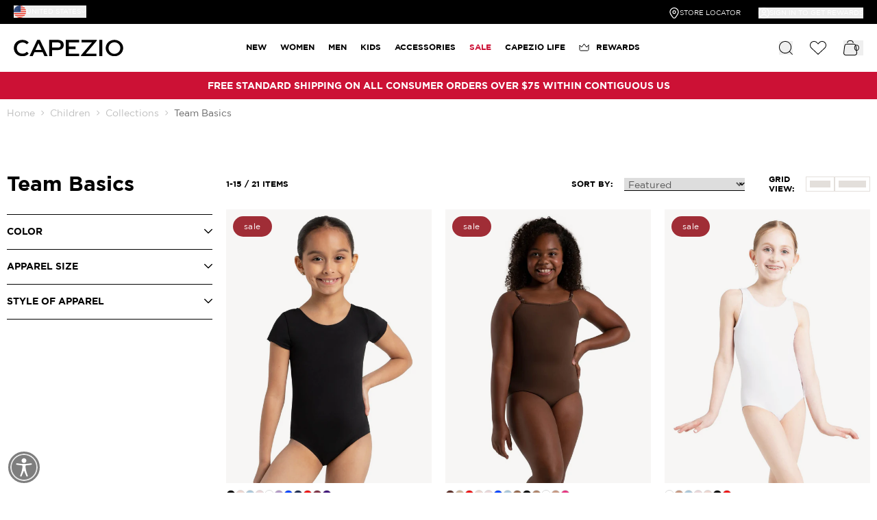

--- FILE ---
content_type: text/javascript
request_url: https://www.capezio.com/cdn/shop/t/55/assets/cap-chunk-index-5433e507.js
body_size: -246
content:
const d=r=>{r.data("paymentButton",()=>({init(){this.setupPaymentButtonValidation()},setupPaymentButtonValidation(){new MutationObserver(n=>{n.forEach(a=>{a.addedNodes.forEach(e=>{if(e.nodeType===Node.ELEMENT_NODE){const o=e;this.attachValidationToPaymentButtons(o),o.querySelectorAll(".shopify-payment-button__button--unbranded").forEach(s=>this.attachValidationToButton(s))}})})}).observe(document.body,{childList:!0,subtree:!0}),this.attachValidationToPaymentButtons(document.body)},attachValidationToPaymentButtons(t){t.querySelectorAll(".shopify-payment-button__button--unbranded").forEach(a=>this.attachValidationToButton(a))},attachValidationToButton(t){if(t.dataset.validationAttached==="true")return;t.dataset.validationAttached="true",t.removeAttribute("disabled"),t.classList.remove("disabled"),t.addEventListener("click",a=>{const e=this.$store.variantState,o=e.getCurrentVariant();if(o&&o.id){e.setIsValid(!0);return}a.preventDefault(),a.stopPropagation(),e.setIsValid(!1);const i=document.querySelector(".main-product-variant-picker");return window.innerWidth<1150&&i&&i.scrollIntoView({behavior:"smooth",block:"start"}),!1}),new MutationObserver(a=>{a.forEach(e=>{e.type==="attributes"&&e.attributeName==="disabled"&&(t.removeAttribute("disabled"),t.classList.remove("disabled"))})}).observe(t,{attributes:!0,attributeFilter:["disabled"]})}}))};export{d as default};


--- FILE ---
content_type: text/javascript
request_url: https://www.capezio.com/cdn/shop/t/55/assets/cap-chunk-index-95f95e8b.js
body_size: -251
content:
const y=s=>{function a(t,i){window.Shopify.analytics.publish(t,i)}function n(t){const e=t.items.map(c=>{const[l,o,r,m,d]=(c.item_category||"").split("|");return{...c,item_category:l,item_category2:o,item_category3:r,item_category4:m,item_category5:d}});return{...t,items:e}}s.data("analytics",()=>({init(){this.initEmailSignupAnalytics(),this.initSignUpAnalytics()},initEmailSignupAnalytics(){window.addEventListener("klaviyoForms",t=>{t.detail.type!=="submit"||t.detail.formId!=="V65xhR"||a("email_signup",{})})},initSignUpAnalytics(){document.addEventListener("submit",t=>{t.target.matches('form#create_customer[action*="/account"]')&&a("sign_up",{method:"Capezio"})})}})),s.data("analyticsWishlist",t=>({analyticsData:n(t),init(){const i=this.$el.matches(".swym-button")?this.$el:this.$el.querySelector(".swym-button");if(i==null){console.error("Expected to find class .swym-button in wishlist button",this.$el);return}const e=()=>{const l=i.classList.contains("swym-added")?"remove_from_wishlist":"add_to_wishlist";a(l,this.analyticsData)};this.$el.addEventListener("click",e,!0)}})),s.data("analyticsSelectItem",t=>({analyticsData:n(t),init(){const i=e=>{e.target instanceof HTMLElement&&(e.target.closest(".swym-add-to-wishlist-view-product")||a("select_item",this.analyticsData))};this.$el.addEventListener("click",i,!0)}})),s.data("analyticsSizeChart",t=>({analyticsData:n(t),init(){const i=()=>{a("select_item",this.analyticsData)};this.$el.addEventListener("click",i,!0)}}))};export{y as default};


--- FILE ---
content_type: image/svg+xml
request_url: https://www.capezio.com/cdn/shop/files/logo.svg?v=1702470245&width=160
body_size: 696
content:
<?xml version="1.0" encoding="utf-8"?>
<!-- Generator: Adobe Illustrator 23.0.5, SVG Export Plug-In . SVG Version: 6.00 Build 0)  -->
<svg version="1.1" id="Слой_1" xmlns="http://www.w3.org/2000/svg" xmlns:xlink="http://www.w3.org/1999/xlink" x="0px" y="0px"
	 width="200px" height="30.6577053px" viewBox="0 0 200 30.6577053" style="enable-background:new 0 0 200 30.6577053;"
	 xml:space="preserve">
<path d="M195.1128845,4.6947584c-3.0123901-2.8147583-7.0432739-4.3659058-11.3486938-4.3659058
	c-4.296875,0-8.3045654,1.5511475-11.2835693,4.3659058c-2.9663696,2.8036499-4.5999146,6.5570068-4.5999146,10.5693359
	c0,8.447938,6.9768677,15.0647593,15.8834839,15.0647593c4.3126221,0,8.3428955-1.5568237,11.3486938-4.3812866
	c3.0083618-2.8286133,4.6643066-6.6224976,4.6643066-10.6834726
	C199.7771912,11.2590284,198.1212463,7.5056715,195.1128845,4.6947584z M183.7641907,25.8949547
	c-2.8861084,0-5.5803223-1.1109009-7.5877075-3.1287231c-1.989563-2.0018921-3.0857544-4.6654053-3.0857544-7.5021372
	c0-2.8115234,1.0961914-5.4467773,3.0857544-7.4194946c2.003418-1.9871826,4.6985474-3.0809937,7.5877075-3.0809937
	c2.9136353,0,5.6379395,1.093811,7.6696167,3.0809937c2.0211792,1.975769,3.1337891,4.6110229,3.1337891,7.4194946
	C194.5675964,21.1260948,189.7217712,25.8949547,183.7641907,25.8949547z"/>
<path d="M47.7323303,0.3288527H42.89505L28.7949524,30.2347374l-0.0443726,0.0941162h5.7528076l3.3192749-7.4445801H52.806366
	l3.3907471,7.4063721l0.017395,0.038208h5.8876953L47.7497864,0.3663282L47.7323303,0.3288527z M39.6748352,18.6716881
	l5.5056152-12.1540537l5.6362305,12.1540537H39.6748352z"/>
<path d="M88.3710632,2.8328199c-2.02948-1.661377-5.050415-2.5039673-8.9771118-2.5039673H64.6175842v30h5.5133667V19.0720177
	h9.2630005c3.9231567,0,6.9440918-0.8501587,8.9771118-2.5264282c1.8564453-1.5309458,2.8381958-3.7668467,2.8381958-6.4639292
	V9.273921C91.209259,6.5805616,90.2275085,4.3532057,88.3710632,2.8328199z M85.6506042,10.2167921
	c0,1.9745483-0.9451904,4.3287354-5.4499512,4.3287354H70.1309509V5.0347242h9.8450317
	c3.659729,0,5.6746216,1.5057983,5.6746216,4.2391968V10.2167921z"/>
<polygon points="123.6455994,5.0353346 142.7799988,5.0353346 122.7813416,28.560482 122.7657776,28.579586 122.7657776,30.3288536 
	150.9563293,30.3227501 150.9563293,25.616024 131.4948425,25.6221275 151.4489441,2.0972853 151.4645081,2.0781813 
	151.4645081,0.3288527 123.6455994,0.3288527 "/>
<rect x="156.1515198" y="0.3288527" width="5.5136719" height="30"/>
<polygon points="94.9728088,30.3288536 119.5011292,30.3288536 119.5011292,25.6222496 100.4862366,25.6222496 
	100.4862366,17.1435509 112.8640442,17.1435509 112.8640442,12.6170607 100.4862366,12.6170607 100.4862366,5.0347853 
	119.5011292,5.0347853 119.5011292,0.3288527 94.9728088,0.3288527 "/>
<path d="M16.0975647,5.0786695c3.0418701,0,5.6668701,1.1248169,7.791687,3.4162598l3.499939-3.291687
	c-2.7077026-3.166687-6.7913818-4.8743896-11.5411987-4.8743896c-8.958313,0-15.6251831,6.291748-15.6251831,14.9995728
	c0,8.7086802,6.6668701,15.0004282,15.583374,15.0004282c4.791626,0,8.8753052-1.7085571,11.5830078-4.8754883l-3.499939-3.333313
	c-2.1248169,2.333313-4.7498169,3.4590454-7.791687,3.4590454c-6.0411987,0-10.416626-4.2506104-10.416626-10.2506723
	C5.6809387,9.3283033,10.056366,5.0786695,16.0975647,5.0786695z"/>
</svg>


--- FILE ---
content_type: text/javascript
request_url: https://www.capezio.com/cdn/shop/t/55/assets/cap-chunk-index-b284fb80.js
body_size: 1282
content:
import{C as g}from"./cap-chunk-fetch-config-406ce45b.js";import{f as V}from"./cap-chunk-fetcher-639abdc9.js";const k=(r,u=2,d=",",p=".")=>{if(isNaN(r)||r==null)return 0;r=(r/100).toFixed(u);const l=r.split("."),S=l[0].replace(/(\d)(?=(\d\d\d)+(?!\d))/g,"$1"+d),t=l[1]?p+l[1]:"";return S+t},b=(r,u="${{amount}}")=>{let d;const p=/\{\{\s*(\w+)\s*\}\}/;switch(typeof r=="string"&&(r=r.replace(".","")),u.match(p)[1]){case"amount":d=k(r,2);break;case"amount_no_decimals":d=k(r,0);break;case"amount_with_comma_separator":d=k(r,2,".",",");break;case"amount_no_decimals_with_comma_separator":d=k(r,0,".",",");break}return u.replace(p,d)},v=r=>{r.store("variantState",{currentVariant:{},isValid:!0,setCurrentVariant(u){this.currentVariant=u},setIsValid(u){this.isValid=u},getCurrentVariant(){return this.currentVariant},getIsValid(){return this.isValid}}),r.data("variants",(u,d,p,l,S)=>({isValid:!0,productId:u,optionsCount:d,productUrl:p,options:{},variantData:[],hoverImage:"",variantsImages:[],currentColorImages:[],currentVariant:{},availableVariants:[],splittedProductsData:[],splittedSelectedValue:"",initedSingleOptions:[],backInStockDates:"",prefix:l,isOlderDate:null,init(){const t=document.querySelector(`[x-ref="variants-data-${this.productId}"]`),s=document.querySelector(`[x-ref="variants-images-${this.productId}"]`),e=document.querySelector(`[x-ref="missed-options-${this.productId}"]`),a=document.querySelector(`[x-ref="variants-back-in-stock-date-${this.productId}"]`);if(t&&(this.variantData=JSON.parse(t.innerText)),s&&(this.variantsImages=JSON.parse(s.innerText)),e){const i=document.querySelector(`[x-ref="splitted-products-data-${this.productId}"]`);if(i){const n=JSON.parse(i.innerText);JSON.parse(e.innerText).forEach(h=>{n.forEach(o=>{o.variants.forEach(f=>{f.options.includes(h)&&this.variantData.push(f)})})})}}a&&l==="main"&&(this.$store.productStatus.updateBackInStockDates(a.innerText),this.backInStockDates=a.innerText),this.addAvailableVariants(),this.productUrl&&(this.updateURL(),this.checkAndUpdateCartAttributes())},addAvailableVariants(){let t=[];const s=[];this.variantData.forEach(e=>t.push(...e.options)),t=[...new Set(t)],l==="main"?t.forEach((e,a)=>{this.variantData.filter(n=>n.options.includes(e)&&n.available).length&&s.push(e)}):s.push(...t),this.availableVariants.push(...s)},addImages(t,s){const e=[];t?(this.variantsImages.forEach(a=>{if(e.length)return;const i=s?"splitted_featured_image":"featured_image",n=s?"splitted_gallery":"gallery";if(a[i])for(const c in a[i])c.split(",").filter(o=>o!=="").includes(t)&&e.push(a[i][c]);if(a[n])for(const c in a[n])c.split(",").filter(o=>o!=="").includes(t)&&e.push(a[n][c])}),this.currentColorImages=[],this.currentColorImages.push(...e)):this.currentColorImages=[]},getOptionsLength(t){return t.reduce((s,e)=>Math.max(s,e.options.length),0)},onVariantChange(t,s,e,a){const i=this.getOptionsLength(this.variantData);this.options[t]&&this.options[t]===s?delete this.options[t]:this.options[t]=s;const n=Object.keys(this.options).length;this.options=Object.fromEntries(Object.entries(this.options).sort()),this.setCurrentVariant(this.variantData),n?(this.updateVariantStatuses(this.variantData),e.includes("color")&&this.addImages(s)):(this.addAvailableVariants(),this.addImages(null)),this.productUrl&&this.updateURL(),a==="main"&&this.updateProductStatus(i,n)},updateProductStatus(t,s){if(t===s)if(this.currentVariant){const e=this.$store.productStatus.getBackInStockDates()[this.currentVariant.id];this.setProductStatus(!this.currentVariant.available,e)}else this.setProductStatus(!0,null);else this.resetProductStatus()},resetProductStatus(){this.$store.productStatus.isOutOfStock=!1,this.$store.productStatus.backInStockDate=null},setProductStatus(t,s){this.$store.productStatus.isOutOfStock=t,this.$store.productStatus.backInStockDate=s,this.checkBackInStockDate()},checkBackInStockDate(){const t=new Date,s=`${String(t.getMonth()+1).padStart(2,"0")}/${String(t.getDate()).padStart(2,"0")}/${t.getFullYear()}`,e=new Date(s),a=new Date(this.$store.productStatus.backInStockDate);this.isOlderDate=a<e},setCurrentVariant(t){const s=l==="main"&&!S?this.$store.variantState:l==="main"&&S?this.$store.quickViewState:null;this.currentVariant=t.find(e=>!e.options.map((a,i)=>this.options[`option${i+1}`]===a).includes(!1)),s&&s.setCurrentVariant(this.currentVariant)},updateVariantStatuses(t){const s=Object.values(this.options),e=[],a=this.backInStockDates?this.$store.productStatus.getBackInStockDates():{};e.push(...s),t.forEach(i=>{const n=a[i.id]||void 0,c=n&&this.isDateValid(n);for(const o in this.options){const f=i[o];let m=JSON.parse(JSON.stringify(this.options));m[o]=f,m=Object.values(m),m.every(I=>i.options.includes(I))&&(!e.includes(f)&&i.available||!i.available&&c&&l==="main")&&e.push(f)}const h=s.every(o=>i.options.includes(o));(h&&i.available||h&&l==="main"&&c)&&i.options.forEach(o=>{e.includes(o)||e.push(o)})}),this.availableVariants=[],this.availableVariants.push(...e)},isChecked(t,s,e,a,i,n,c=!1){const h=`${t}-${s}-${e}`;return(c||a===1)&&!this.initedSingleOptions.includes(h)&&(this.initedSingleOptions.push(h),this.onVariantChange(`option${s}`,e,i,n)),this.options[`option${s}`]===e},getPrice(t){return t?b(t):""},updateURL(){const t=new URL(window.location.href),s=new URL(this.productUrl,window.location.origin);for(const[e,a]of t.searchParams.entries())e!=="variant"&&s.searchParams.set(e,a);this.currentVariant&&this.currentVariant.id&&s.searchParams.set("variant",this.currentVariant.id.toString()),window.history.replaceState({},"",s.toString())},async checkAndUpdateCartAttributes(){var e;const s=new URLSearchParams(window.location.search).get("collection_id");if(s)try{const a=await V(g.routes.cart_get_url,{method:"GET"});if(!a.ok){console.error("Failed to fetch cart data");return}if(((e=(await a.json()).attributes)==null?void 0:e.last_collection_id)===s)return;if(!(await V(g.routes.cart_update_url,{method:"POST",headers:{"Content-Type":"application/json"},body:JSON.stringify({attributes:{last_collection_id:s}})})).ok){console.error("Failed to update cart attributes");return}window.location.reload()}catch(a){console.error("Error checking/updating cart attributes:",a)}},isDateValid(t){if(!t)return!1;const s=new Date(t),e=new Date;return s.setHours(0,0,0,0),e.setHours(0,0,0,0),s>e}}))};export{v as default};


--- FILE ---
content_type: text/javascript
request_url: https://www.capezio.com/cdn/shop/t/55/assets/cap-chunk-index-39a43d47.js
body_size: -591
content:
const t=e=>{e.data("videoPlayer",i=>({isPlaying:!1,embedUrl:`https://www.youtube.com/embed/${i}`,iframeParam:"?autoplay=1",videoSrc:"",get videoUrl(){return`${this.embedUrl}${this.iframeParam}`},play(){this.isPlaying=!0,this.$nextTick(()=>{this.videoSrc=this.videoUrl})},stop(){this.isPlaying=!1,this.$nextTick(()=>{this.videoSrc=""})}}))};export{t as default};


--- FILE ---
content_type: text/javascript
request_url: https://www.capezio.com/cdn/shop/t/55/assets/cap-chunk-module.esm-91ca6c63.js
body_size: 939
content:
function x(i,d,u){N();let t=A(u),e=typeof d=="string"?O(d):d;return window.Alpine&&window.Alpine.closestDataStack&&!i._x_dataStack&&(e._x_dataStack=window.Alpine.closestDataStack(i),e._x_dataStack&&window.Alpine.cloneNode(i,e)),t.patch(i,e),i}function D(i,d,u,t={}){N();let e=A(t),l=i.parentNode,s=new k(i,d),a=typeof u=="string"?(()=>{let c=document.createElement("div");return c.insertAdjacentHTML("beforeend",u),c})():u,r=document.createComment("[morph-start]"),n=document.createComment("[morph-end]");a.insertBefore(r,a.firstChild),a.appendChild(n);let g=new k(r,n);window.Alpine&&window.Alpine.closestDataStack&&(a._x_dataStack=window.Alpine.closestDataStack(l),a._x_dataStack&&window.Alpine.cloneNode(l,a)),e.patchChildren(s,g)}function A(i={}){let d=e=>e.getAttribute("key"),u=()=>{},t={key:i.key||d,lookahead:i.lookahead||!1,updating:i.updating||u,updated:i.updated||u,removing:i.removing||u,removed:i.removed||u,adding:i.adding||u,added:i.added||u};return t.patch=function(e,l){if(t.differentElementNamesTypesOrKeys(e,l))return t.swapElements(e,l);let s=!1,a=!1,r=n=>t.skipUntilCondition=n;if(!M(t.updating,()=>a=!0,r,e,l,()=>s=!0)){if(e.nodeType===1&&window.Alpine&&(window.Alpine.cloneNode(e,l),e._x_teleport&&l._x_teleport&&t.patch(e._x_teleport,l._x_teleport)),U(l)){t.patchNodeValue(e,l),t.updated(e,l);return}s||t.patchAttributes(e,l),t.updated(e,l),a||t.patchChildren(e,l)}},t.differentElementNamesTypesOrKeys=function(e,l){return e.nodeType!=l.nodeType||e.nodeName!=l.nodeName||t.getKey(e)!=t.getKey(l)},t.swapElements=function(e,l){if(y(t.removing,e))return;let s=l.cloneNode(!0);y(t.adding,s)||(e.replaceWith(s),t.removed(e),t.added(s))},t.patchNodeValue=function(e,l){let s=l.nodeValue;e.nodeValue!==s&&(e.nodeValue=s)},t.patchAttributes=function(e,l){if(e._x_transitioning||e._x_isShown&&!l._x_isShown||!e._x_isShown&&l._x_isShown)return;let s=Array.from(e.attributes),a=Array.from(l.attributes);for(let r=s.length-1;r>=0;r--){let n=s[r].name;l.hasAttribute(n)||e.removeAttribute(n)}for(let r=a.length-1;r>=0;r--){let n=a[r].name,g=a[r].value;e.getAttribute(n)!==g&&e.setAttribute(n,g)}},t.patchChildren=function(e,l){let s=t.keyToMap(e.children),a={},r=_(l),n=_(e);for(;r;){L(r,n);let c=t.getKey(r),p=t.getKey(n);if(t.skipUntilCondition){let o=!n||t.skipUntilCondition(n),m=!r||t.skipUntilCondition(r);if(o&&m)t.skipUntilCondition=null;else{o||(n=n&&f(e,n)),m||(r=r&&f(l,r));continue}}if(!n)if(c&&a[c]){let o=a[c];e.appendChild(o),n=o,p=t.getKey(n)}else{if(!y(t.adding,r)){let o=r.cloneNode(!0);e.appendChild(o),t.added(o)}r=f(l,r);continue}let C=o=>o&&o.nodeType===8&&o.textContent==="[if BLOCK]><![endif]",w=o=>o&&o.nodeType===8&&o.textContent==="[if ENDBLOCK]><![endif]";if(C(r)&&C(n)){let o=0,m=n;for(;n;){let h=f(e,n);if(C(h))o++;else if(w(h)&&o>0)o--;else if(w(h)&&o===0){n=h;break}n=h}let v=n;o=0;let E=r;for(;r;){let h=f(l,r);if(C(h))o++;else if(w(h)&&o>0)o--;else if(w(h)&&o===0){r=h;break}r=h}let K=r,B=new k(m,v),T=new k(E,K);t.patchChildren(B,T);continue}if(n.nodeType===1&&t.lookahead&&!n.isEqualNode(r)){let o=f(l,r),m=!1;for(;!m&&o;)o.nodeType===1&&n.isEqualNode(o)&&(m=!0,n=t.addNodeBefore(e,r,n),p=t.getKey(n)),o=f(l,o)}if(c!==p){if(!c&&p){a[p]=n,n=t.addNodeBefore(e,r,n),a[p].remove(),n=f(e,n),r=f(l,r);continue}if(c&&!p&&s[c]&&(n.replaceWith(s[c]),n=s[c],p=t.getKey(n)),c&&p){let o=s[c];if(o)a[p]=n,n.replaceWith(o),n=o,p=t.getKey(n);else{a[p]=n,n=t.addNodeBefore(e,r,n),a[p].remove(),n=f(e,n),r=f(l,r);continue}}}let S=n&&f(e,n);t.patch(n,r),r=r&&f(l,r),n=S}let g=[];for(;n;)y(t.removing,n)||g.push(n),n=f(e,n);for(;g.length;){let c=g.shift();c.remove(),t.removed(c)}},t.getKey=function(e){return e&&e.nodeType===1&&t.key(e)},t.keyToMap=function(e){let l={};for(let s of e){let a=t.getKey(s);a&&(l[a]=s)}return l},t.addNodeBefore=function(e,l,s){if(!y(t.adding,l)){let a=l.cloneNode(!0);return e.insertBefore(a,s),t.added(a),a}return l},t}x.step=()=>{};x.log=()=>{};function y(i,...d){let u=!1;return i(...d,()=>u=!0),u}function M(i,d,u,...t){let e=!1;return i(...t,()=>e=!0,d,u),e}var b=!1;function O(i){const d=document.createElement("template");return d.innerHTML=i,d.content.firstElementChild}function U(i){return i.nodeType===3||i.nodeType===8}var k=class{constructor(i,d){this.startComment=i,this.endComment=d}get children(){let i=[],d=this.startComment.nextSibling;for(;d&&d!==this.endComment;)i.push(d),d=d.nextSibling;return i}appendChild(i){this.endComment.before(i)}get firstChild(){let i=this.startComment.nextSibling;if(i!==this.endComment)return i}nextNode(i){let d=i.nextSibling;if(d!==this.endComment)return d}insertBefore(i,d){return d.before(i),i}};function _(i){return i.firstChild}function f(i,d){let u;return i instanceof k?u=i.nextNode(d):u=d.nextSibling,u}function N(){if(b)return;b=!0;let i=Element.prototype.setAttribute,d=document.createElement("div");Element.prototype.setAttribute=function(t,e){if(!t.includes("@"))return i.call(this,t,e);d.innerHTML=`<span ${t}="${e}"></span>`;let l=d.firstElementChild.getAttributeNode(t);d.firstElementChild.removeAttributeNode(l),this.setAttributeNode(l)}}function L(i,d){let u=d&&d._x_bindings&&d._x_bindings.id;u&&i.setAttribute&&(i.setAttribute("id",u),i.id=u)}function V(i){i.morph=x,i.morphBetween=D}var F=V;export{F as default,V as morph};


--- FILE ---
content_type: text/javascript
request_url: https://www.capezio.com/cdn/shop/t/55/assets/cap-chunk-index-66932b30.js
body_size: 1603
content:
import{C as u}from"./cap-chunk-fetch-config-406ce45b.js";import{f as l}from"./cap-chunk-fetcher-639abdc9.js";const w=c=>{c.store("drawerCartState",{minicartOpen:!1,showMinicartOverlay:!1}),c.store("drawerCartRecommendationsState",{recommendationsLoading:!1,recommendationsLoaded:!1}),c.data("cart",()=>({added:!1,loading:!1,disabled:!1,isPageBlocked:!1,formData:{quantity:1,productId:null},previousQuantity:null,trigger:{"@change"(t){const e=t.target,s=Number(e.dataset.index),a=Number(e.value)||1,r=!!e.dataset.minicart,i=Number(e.dataset.quantityVariantId);this.previousQuantity=Number(e.dataset.cartQuantity),this.changeQuantity(s,a,r,!1),this.updateCartItem(s,a,r,i)}},init(){window.addEventListener("update-cart",({detail:t})=>{this.updateCartItem(t?.cartLine,t?.quantity,t?.isMinicart)})},changeQuantity(t,e,s,a){const r=!!document.querySelector(".section-cart"),i=s||!r?"minicart_quantity_input":"quantity_input",n=r?s?"quantity_input":"minicart_quantity_input":"";this.syncQuantityInputs(i,e,a,t,n)},syncQuantityInputs(t,e,s,a,r){const i=this.$refs[`${t}_${a}`],n=document.querySelector(`[x-ref="${r}_${a}"]`);e===1?(this.setQuantityValue(i,1),n&&this.setQuantityValue(n,1)):(this.setQuantityValue(i,e),n&&this.setQuantityValue(n,e)),s&&this.triggerQuantity(i)},triggerQuantity(t){t.dispatchEvent(new Event("change",{bubbles:!0}))},setQuantityValue(t,e){t.value=e},setMinicartHeight(t){const e=this.$refs.minicartHeader,s=this.$refs.minicartFooter,a=this.$refs.minicartItems;if(!e||!s||!a){console.error("Minicart references are missing.");return}if(t){const r=e.offsetHeight||0,i=s.offsetHeight||0;a.style.height=`calc(100dvh - ${r}px - ${i}px)`}},async add(){this.loading=!0,this.disabled=!0;try{const t=await this._addToCart();await this.successHandler(t),this.$store.drawerCartState.minicartOpen=!0,this.$store.drawerCartRecommendationsState.recommendationsLoaded=!1}catch(t){this.isResponseError(t)?this._errorHandler(t):console.error("An unexpected error occurred:",t),this._resetData()}},async _addToCart(){return await l(u.routes.cart_add_url,{...u.fetchConfig(),body:JSON.stringify({items:[{id:this.formData.productId,quantity:this.formData.quantity}],sections:`${this.getSectionID("section-drawer-cart")},header`})})},async updateCartItem(t,e,s,a){if(!(e<1)){this.showLoader();try{const r=await this._updateCartItem(t,e);await this.successHandler(r,s),await this.loadProductRecommendationsInCart()}catch(r){this.isResponseError(r)?(this.getProductQuantityAvailable(t,s,a),this._errorHandler(r)):console.error("An unexpected error occurred:",r),this._resetData()}}},async getProductQuantityAvailable(t,e,s){var m,f;const a="70863704c0e4572cfec1fec9eb0bc943",r="2024-01",i="1e79d8-2.myshopify.com",n=`gid://shopify/ProductVariant/${s}`,o=`
        query getVariantQuantity($id: ID!) {
          node(id: $id) {
            ... on ProductVariant {
              id
              availableForSale
              quantityAvailable
            }
          }
        }
      `,d=await(await fetch(`https://${i}/api/${r}/graphql.json`,{method:"POST",headers:{"Content-Type":"application/json","X-Shopify-Storefront-Access-Token":a},body:JSON.stringify({query:o,variables:{id:n}})})).json(),h=(f=(m=d?.data)==null?void 0:m.node)==null?void 0:f.quantityAvailable;h===0?this.removeCartItem(t,e):this.previousQuantity<h?this.changeQuantity(t,this.previousQuantity,e,!0):this.changeQuantity(t,h,e,!0)},async removeCartItem(t,e){try{this.blockPageRefresh();const s=await this._updateCartItem(t,0);this.successHandler(s,e),c.store("wishlistData").updateWishlist(),await this.loadProductRecommendationsInCart()}catch(s){this.isResponseError(s)?this._errorHandler(s):console.error("An unexpected error occurred:",s)}finally{this.unblockPageRefresh(),this._resetData()}},getSectionID(t){const e=document.querySelector(`.${t}`);if(!e)return null;const s=e.getAttribute("id");return s&&s.replace("shopify-section-","")},async _updateCartItem(t,e){const s=[this.getSectionID("section-cart"),this.getSectionID("section-drawer-cart"),"header"].filter(r=>r!=null).join(","),a={line:t,quantity:e,sections:s};return await l(u.routes.cart_change_url,{...u.fetchConfig(),body:JSON.stringify(a)})},async loadProductRecommendationsInCart(){let t=this.$refs.qvcartRecommendedProducts;if(!t||t.dataset.recommendationsPopulated=="true")return;const e=t.dataset.productId;if(!e)return;let s=t.dataset.limit?Number(t.dataset.limit):10;this.$store.drawerCartRecommendationsState.recommendationsLoading=!0;try{const a=await this._fetchProductRecommendations(e,s);await this.successHandlerRecommendations(a)}catch(a){this.isResponseError(a)?this._errorHandlerRecommendations(a):console.error("An unexpected error occurred:",a)}finally{this.$store.drawerCartRecommendationsState.recommendationsLoading=!1,this.reinitStamped()}},async _fetchProductRecommendations(t,e){const a=`/recommendations/products?section_id=quick-view-related-products&limit=${e||10}&product_id=${t}`;return await l(a,{method:"GET",headers:{}})},increaseQuantity(){this.formData.quantity++},decreaseQuantity(){this.quantity>1&&this.formData.quantity--},showLoader(){const t=this.$el.closest(".cart-item"),e=t?.querySelectorAll(".loader");e?.forEach(s=>s.classList.remove("hidden"))},get quantity(){return this.formData.quantity},blockPageRefresh(){this.isPageBlocked||(this.isPageBlocked=!0,window.addEventListener("beforeunload",this.preventRefresh),document.addEventListener("keydown",this.blockRefreshKeys))},unblockPageRefresh(){this.isPageBlocked&&(this.isPageBlocked=!1,window.removeEventListener("beforeunload",this.preventRefresh),document.removeEventListener("keydown",this.blockRefreshKeys))},preventRefresh(t){t.preventDefault(),t.returnValue=""},blockRefreshKeys(t){(t.key==="F5"||t.ctrlKey&&t.key==="r")&&(t.preventDefault(),alert("Please wait, processing your request."))},async successHandler(t,e,s){const a=s||await t.json(),r="[data-cart-count]",i=this.getSectionID("section-cart");if(i&&a.sections[i]){const o=document.getElementById(`shopify-section-${i}`);o&&c.morph(o,a.sections[i])}const n=this.getSectionID("section-drawer-cart");if(n&&a.sections[n]){const o=document.getElementById(`shopify-section-${n}`);o&&c.morph(o,a.sections[n])}if(a.sections.header){const d=new DOMParser().parseFromString(a.sections.header,"text/html").querySelector(r);d&&(document.querySelector(r).innerHTML=d.innerHTML)}this.formData.quantity=1,this.added=!0,this.loading=!1,setTimeout(()=>{this.added=!1,this.disabled=!1,e&&this.setMinicartHeight(!0)},2e3)},async successHandlerRecommendations(t){const e=await t.text();if(e&&this.$refs.qvcartRecommendedProducts){const s=this.$refs.qvcartRecommendedProducts.children[0];s&&c.morph(s,e,{})}},_resetData(){this.formData.quantity=1,this.loading=!1,this.disabled=!1},isResponseError(t){return typeof t=="object"&&t!==null&&"response"in t},_errorHandler(t){if(t.response.status===422){let e=t.message;(e.includes("were added")||e.includes("was added"))&&(e=e.replace("were added","can be added").replace("was added","can be added")),this.$dispatch("notice",{type:"warning",text:e})}else this.$dispatch("notice",{type:"error",text:`${t.response.statusText} (${t.response.status}): ${t.message}`})},_errorHandlerRecommendations(t){let e;t.response&&t.response.status===404?e=t.message:e="Could not load recommendations. Please try again later.",this.$dispatch("notice",{type:"error",text:`Error: ${e}`})},reinitStamped(){window.StampedFn&&window.StampedFn.reloadUGC()}}))};export{w as default};
//# sourceMappingURL=/cdn/shop/t/55/assets/cap-chunk-index-66932b30.js.map


--- FILE ---
content_type: text/javascript
request_url: https://www.capezio.com/cdn/shop/t/55/assets/cap-chunk-fetcher-639abdc9.js
body_size: -628
content:
class n extends Error{constructor(o,s){super(o),this.response=s}}async function a(r,o){const s=await fetch(r,o);if(!s.ok){const e=await s.json(),t=(e==null?void 0:e.errors)||(e==null?void 0:e.message)||s.statusText;throw new n(t,s)}return s}export{a as f};


--- FILE ---
content_type: text/javascript
request_url: https://www.capezio.com/cdn/shop/t/55/assets/cap-chunk-pagination-d82a254c.js
body_size: 4094
content:
function k(t){return t!==null&&typeof t=="object"&&"constructor"in t&&t.constructor===Object}function I(t,e){t===void 0&&(t={}),e===void 0&&(e={});const s=["__proto__","constructor","prototype"];Object.keys(e).filter(i=>s.indexOf(i)<0).forEach(i=>{typeof t[i]>"u"?t[i]=e[i]:k(e[i])&&k(t[i])&&Object.keys(e[i]).length>0&&I(t[i],e[i])})}const q={body:{},addEventListener(){},removeEventListener(){},activeElement:{blur(){},nodeName:""},querySelector(){return null},querySelectorAll(){return[]},getElementById(){return null},createEvent(){return{initEvent(){}}},createElement(){return{children:[],childNodes:[],style:{},setAttribute(){},getElementsByTagName(){return[]}}},createElementNS(){return{}},importNode(){return null},location:{hash:"",host:"",hostname:"",href:"",origin:"",pathname:"",protocol:"",search:""}};function W(){const t=typeof document<"u"?document:{};return I(t,q),t}const G={document:q,navigator:{userAgent:""},location:{hash:"",host:"",hostname:"",href:"",origin:"",pathname:"",protocol:"",search:""},history:{replaceState(){},pushState(){},go(){},back(){}},CustomEvent:function(){return this},addEventListener(){},removeEventListener(){},getComputedStyle(){return{getPropertyValue(){return""}}},Image(){},Date(){},screen:{},setTimeout(){},clearTimeout(){},matchMedia(){return{}},requestAnimationFrame(t){return typeof setTimeout>"u"?(t(),null):setTimeout(t,0)},cancelAnimationFrame(t){typeof setTimeout>"u"||clearTimeout(t)}};function x(){const t=typeof window<"u"?window:{};return I(t,G),t}function R(t){return t===void 0&&(t=""),t.trim().split(" ").filter(e=>!!e.trim())}function ee(t){const e=t;Object.keys(e).forEach(s=>{try{e[s]=null}catch{}try{delete e[s]}catch{}})}function te(t,e){return e===void 0&&(e=0),setTimeout(t,e)}function ne(){return Date.now()}function K(t){const e=x();let s;return e.getComputedStyle&&(s=e.getComputedStyle(t,null)),!s&&t.currentStyle&&(s=t.currentStyle),s||(s=t.style),s}function ie(t,e){e===void 0&&(e="x");const s=x();let i,r,o;const u=K(t);return s.WebKitCSSMatrix?(r=u.transform||u.webkitTransform,r.split(",").length>6&&(r=r.split(", ").map(c=>c.replace(",",".")).join(", ")),o=new s.WebKitCSSMatrix(r==="none"?"":r)):(o=u.MozTransform||u.OTransform||u.MsTransform||u.msTransform||u.transform||u.getPropertyValue("transform").replace("translate(","matrix(1, 0, 0, 1,"),i=o.toString().split(",")),e==="x"&&(s.WebKitCSSMatrix?r=o.m41:i.length===16?r=parseFloat(i[12]):r=parseFloat(i[4])),e==="y"&&(s.WebKitCSSMatrix?r=o.m42:i.length===16?r=parseFloat(i[13]):r=parseFloat(i[5])),r||0}function P(t){return typeof t=="object"&&t!==null&&t.constructor&&Object.prototype.toString.call(t).slice(8,-1)==="Object"}function V(t){return typeof window<"u"&&typeof window.HTMLElement<"u"?t instanceof HTMLElement:t&&(t.nodeType===1||t.nodeType===11)}function z(){const t=Object(arguments.length<=0?void 0:arguments[0]),e=["__proto__","constructor","prototype"];for(let s=1;s<arguments.length;s+=1){const i=s<0||arguments.length<=s?void 0:arguments[s];if(i!=null&&!V(i)){const r=Object.keys(Object(i)).filter(o=>e.indexOf(o)<0);for(let o=0,u=r.length;o<u;o+=1){const c=r[o],b=Object.getOwnPropertyDescriptor(i,c);b!==void 0&&b.enumerable&&(P(t[c])&&P(i[c])?i[c].__swiper__?t[c]=i[c]:z(t[c],i[c]):!P(t[c])&&P(i[c])?(t[c]={},i[c].__swiper__?t[c]=i[c]:z(t[c],i[c])):t[c]=i[c])}}}return t}function ae(t,e,s){t.style.setProperty(e,s)}function se(t){let{swiper:e,targetPosition:s,side:i}=t;const r=x(),o=-e.translate;let u=null,c;const b=e.params.speed;e.wrapperEl.style.scrollSnapType="none",r.cancelAnimationFrame(e.cssModeFrameID);const E=s>o?"next":"prev",B=(v,w)=>E==="next"&&v>=w||E==="prev"&&v<=w,$=()=>{c=new Date().getTime(),u===null&&(u=c);const v=Math.max(Math.min((c-u)/b,1),0),w=.5-Math.cos(v*Math.PI)/2;let L=o+w*(s-o);if(B(L,s)&&(L=s),e.wrapperEl.scrollTo({[i]:L}),B(L,s)){e.wrapperEl.style.overflow="hidden",e.wrapperEl.style.scrollSnapType="",setTimeout(()=>{e.wrapperEl.style.overflow="",e.wrapperEl.scrollTo({[i]:L})}),r.cancelAnimationFrame(e.cssModeFrameID);return}e.cssModeFrameID=r.requestAnimationFrame($)};$()}function X(t,e){e===void 0&&(e="");const s=x(),i=[...t.children];return s.HTMLSlotElement&&t instanceof HTMLSlotElement&&i.push(...t.assignedElements()),e?i.filter(r=>r.matches(e)):i}function Y(t,e){const s=[e];for(;s.length>0;){const i=s.shift();if(t===i)return!0;s.push(...i.children,...i.shadowRoot?i.shadowRoot.children:[],...i.assignedElements?i.assignedElements():[])}}function le(t,e){const s=x();let i=e.contains(t);return!i&&s.HTMLSlotElement&&e instanceof HTMLSlotElement&&(i=[...e.assignedElements()].includes(t),i||(i=Y(t,e))),i}function re(t){try{console.warn(t);return}catch{}}function Q(t,e){e===void 0&&(e=[]);const s=document.createElement(t);return s.classList.add(...Array.isArray(e)?e:R(e)),s}function oe(t){const e=x(),s=W(),i=t.getBoundingClientRect(),r=s.body,o=t.clientTop||r.clientTop||0,u=t.clientLeft||r.clientLeft||0,c=t===e?e.scrollY:t.scrollTop,b=t===e?e.scrollX:t.scrollLeft;return{top:i.top+c-o,left:i.left+b-u}}function ce(t,e){const s=[];for(;t.previousElementSibling;){const i=t.previousElementSibling;e?i.matches(e)&&s.push(i):s.push(i),t=i}return s}function pe(t,e){const s=[];for(;t.nextElementSibling;){const i=t.nextElementSibling;e?i.matches(e)&&s.push(i):s.push(i),t=i}return s}function ue(t,e){return x().getComputedStyle(t,null).getPropertyValue(e)}function j(t){let e=t,s;if(e){for(s=0;(e=e.previousSibling)!==null;)e.nodeType===1&&(s+=1);return s}}function U(t,e){const s=[];let i=t.parentElement;for(;i;)e?i.matches(e)&&s.push(i):s.push(i),i=i.parentElement;return s}function J(t,e,s){const i=x();return s?t[e==="width"?"offsetWidth":"offsetHeight"]+parseFloat(i.getComputedStyle(t,null).getPropertyValue(e==="width"?"margin-right":"margin-top"))+parseFloat(i.getComputedStyle(t,null).getPropertyValue(e==="width"?"margin-left":"margin-bottom")):t.offsetWidth}function S(t){return(Array.isArray(t)?t:[t]).filter(e=>!!e)}function _(t,e){e===void 0&&(e=""),typeof trustedTypes<"u"?t.innerHTML=trustedTypes.createPolicy("html",{createHTML:s=>s}).createHTML(e):t.innerHTML=e}function Z(t,e,s,i){return t.params.createElements&&Object.keys(i).forEach(r=>{if(!s[r]&&s.auto===!0){let o=X(t.el,`.${i[r]}`)[0];o||(o=Q("div",i[r]),o.className=i[r],t.el.append(o)),s[r]=o,e[r]=o}}),s}function O(t){return t===void 0&&(t=""),`.${t.trim().replace(/([\.:!+\/()[\]])/g,"\\$1").replace(/ /g,".")}`}function fe(t){let{swiper:e,extendParams:s,on:i,emit:r}=t;const o="swiper-pagination";s({pagination:{el:null,bulletElement:"span",clickable:!1,hideOnClick:!1,renderBullet:null,renderProgressbar:null,renderFraction:null,renderCustom:null,progressbarOpposite:!1,type:"bullets",dynamicBullets:!1,dynamicMainBullets:1,formatFractionCurrent:n=>n,formatFractionTotal:n=>n,bulletClass:`${o}-bullet`,bulletActiveClass:`${o}-bullet-active`,modifierClass:`${o}-`,currentClass:`${o}-current`,totalClass:`${o}-total`,hiddenClass:`${o}-hidden`,progressbarFillClass:`${o}-progressbar-fill`,progressbarOppositeClass:`${o}-progressbar-opposite`,clickableClass:`${o}-clickable`,lockClass:`${o}-lock`,horizontalClass:`${o}-horizontal`,verticalClass:`${o}-vertical`,paginationDisabledClass:`${o}-disabled`}}),e.pagination={el:null,bullets:[]};let u,c=0;function b(){return!e.params.pagination.el||!e.pagination.el||Array.isArray(e.pagination.el)&&e.pagination.el.length===0}function E(n,a){const{bulletActiveClass:l}=e.params.pagination;n&&(n=n[`${a==="prev"?"previous":"next"}ElementSibling`],n&&(n.classList.add(`${l}-${a}`),n=n[`${a==="prev"?"previous":"next"}ElementSibling`],n&&n.classList.add(`${l}-${a}-${a}`)))}function B(n,a,l){if(n=n%l,a=a%l,a===n+1)return"next";if(a===n-1)return"previous"}function $(n){const a=n.target.closest(O(e.params.pagination.bulletClass));if(!a)return;n.preventDefault();const l=j(a)*e.params.slidesPerGroup;if(e.params.loop){if(e.realIndex===l)return;const p=B(e.realIndex,l,e.slides.length);p==="next"?e.slideNext():p==="previous"?e.slidePrev():e.slideToLoop(l)}else e.slideTo(l)}function v(){const n=e.rtl,a=e.params.pagination;if(b())return;let l=e.pagination.el;l=S(l);let p,h;const T=e.virtual&&e.params.virtual.enabled?e.virtual.slides.length:e.slides.length,D=e.params.loop?Math.ceil(T/e.params.slidesPerGroup):e.snapGrid.length;if(e.params.loop?(h=e.previousRealIndex||0,p=e.params.slidesPerGroup>1?Math.floor(e.realIndex/e.params.slidesPerGroup):e.realIndex):typeof e.snapIndex<"u"?(p=e.snapIndex,h=e.previousSnapIndex):(h=e.previousIndex||0,p=e.activeIndex||0),a.type==="bullets"&&e.pagination.bullets&&e.pagination.bullets.length>0){const f=e.pagination.bullets;let C,y,A;if(a.dynamicBullets&&(u=J(f[0],e.isHorizontal()?"width":"height",!0),l.forEach(d=>{d.style[e.isHorizontal()?"width":"height"]=`${u*(a.dynamicMainBullets+4)}px`}),a.dynamicMainBullets>1&&h!==void 0&&(c+=p-(h||0),c>a.dynamicMainBullets-1?c=a.dynamicMainBullets-1:c<0&&(c=0)),C=Math.max(p-c,0),y=C+(Math.min(f.length,a.dynamicMainBullets)-1),A=(y+C)/2),f.forEach(d=>{const m=[...["","-next","-next-next","-prev","-prev-prev","-main"].map(g=>`${a.bulletActiveClass}${g}`)].map(g=>typeof g=="string"&&g.includes(" ")?g.split(" "):g).flat();d.classList.remove(...m)}),l.length>1)f.forEach(d=>{const m=j(d);m===p?d.classList.add(...a.bulletActiveClass.split(" ")):e.isElement&&d.setAttribute("part","bullet"),a.dynamicBullets&&(m>=C&&m<=y&&d.classList.add(...`${a.bulletActiveClass}-main`.split(" ")),m===C&&E(d,"prev"),m===y&&E(d,"next"))});else{const d=f[p];if(d&&d.classList.add(...a.bulletActiveClass.split(" ")),e.isElement&&f.forEach((m,g)=>{m.setAttribute("part",g===p?"bullet-active":"bullet")}),a.dynamicBullets){const m=f[C],g=f[y];for(let M=C;M<=y;M+=1)f[M]&&f[M].classList.add(...`${a.bulletActiveClass}-main`.split(" "));E(m,"prev"),E(g,"next")}}if(a.dynamicBullets){const d=Math.min(f.length,a.dynamicMainBullets+4),m=(u*d-u)/2-A*u,g=n?"right":"left";f.forEach(M=>{M.style[e.isHorizontal()?g:"top"]=`${m}px`})}}l.forEach((f,C)=>{if(a.type==="fraction"&&(f.querySelectorAll(O(a.currentClass)).forEach(y=>{y.textContent=a.formatFractionCurrent(p+1)}),f.querySelectorAll(O(a.totalClass)).forEach(y=>{y.textContent=a.formatFractionTotal(D)})),a.type==="progressbar"){let y;a.progressbarOpposite?y=e.isHorizontal()?"vertical":"horizontal":y=e.isHorizontal()?"horizontal":"vertical";const A=(p+1)/D;let d=1,m=1;y==="horizontal"?d=A:m=A,f.querySelectorAll(O(a.progressbarFillClass)).forEach(g=>{g.style.transform=`translate3d(0,0,0) scaleX(${d}) scaleY(${m})`,g.style.transitionDuration=`${e.params.speed}ms`})}a.type==="custom"&&a.renderCustom?(_(f,a.renderCustom(e,p+1,D)),C===0&&r("paginationRender",f)):(C===0&&r("paginationRender",f),r("paginationUpdate",f)),e.params.watchOverflow&&e.enabled&&f.classList[e.isLocked?"add":"remove"](a.lockClass)})}function w(){const n=e.params.pagination;if(b())return;const a=e.virtual&&e.params.virtual.enabled?e.virtual.slides.length:e.grid&&e.params.grid.rows>1?e.slides.length/Math.ceil(e.params.grid.rows):e.slides.length;let l=e.pagination.el;l=S(l);let p="";if(n.type==="bullets"){let h=e.params.loop?Math.ceil(a/e.params.slidesPerGroup):e.snapGrid.length;e.params.freeMode&&e.params.freeMode.enabled&&h>a&&(h=a);for(let T=0;T<h;T+=1)n.renderBullet?p+=n.renderBullet.call(e,T,n.bulletClass):p+=`<${n.bulletElement} ${e.isElement?'part="bullet"':""} class="${n.bulletClass}"></${n.bulletElement}>`}n.type==="fraction"&&(n.renderFraction?p=n.renderFraction.call(e,n.currentClass,n.totalClass):p=`<span class="${n.currentClass}"></span> / <span class="${n.totalClass}"></span>`),n.type==="progressbar"&&(n.renderProgressbar?p=n.renderProgressbar.call(e,n.progressbarFillClass):p=`<span class="${n.progressbarFillClass}"></span>`),e.pagination.bullets=[],l.forEach(h=>{n.type!=="custom"&&_(h,p||""),n.type==="bullets"&&e.pagination.bullets.push(...h.querySelectorAll(O(n.bulletClass)))}),n.type!=="custom"&&r("paginationRender",l[0])}function L(){e.params.pagination=Z(e,e.originalParams.pagination,e.params.pagination,{el:"swiper-pagination"});const n=e.params.pagination;if(!n.el)return;let a;typeof n.el=="string"&&e.isElement&&(a=e.el.querySelector(n.el)),!a&&typeof n.el=="string"&&(a=[...document.querySelectorAll(n.el)]),a||(a=n.el),!(!a||a.length===0)&&(e.params.uniqueNavElements&&typeof n.el=="string"&&Array.isArray(a)&&a.length>1&&(a=[...e.el.querySelectorAll(n.el)],a.length>1&&(a=a.find(l=>U(l,".swiper")[0]===e.el))),Array.isArray(a)&&a.length===1&&(a=a[0]),Object.assign(e.pagination,{el:a}),a=S(a),a.forEach(l=>{n.type==="bullets"&&n.clickable&&l.classList.add(...(n.clickableClass||"").split(" ")),l.classList.add(n.modifierClass+n.type),l.classList.add(e.isHorizontal()?n.horizontalClass:n.verticalClass),n.type==="bullets"&&n.dynamicBullets&&(l.classList.add(`${n.modifierClass}${n.type}-dynamic`),c=0,n.dynamicMainBullets<1&&(n.dynamicMainBullets=1)),n.type==="progressbar"&&n.progressbarOpposite&&l.classList.add(n.progressbarOppositeClass),n.clickable&&l.addEventListener("click",$),e.enabled||l.classList.add(n.lockClass)}))}function F(){const n=e.params.pagination;if(b())return;let a=e.pagination.el;a&&(a=S(a),a.forEach(l=>{l.classList.remove(n.hiddenClass),l.classList.remove(n.modifierClass+n.type),l.classList.remove(e.isHorizontal()?n.horizontalClass:n.verticalClass),n.clickable&&(l.classList.remove(...(n.clickableClass||"").split(" ")),l.removeEventListener("click",$))})),e.pagination.bullets&&e.pagination.bullets.forEach(l=>l.classList.remove(...n.bulletActiveClass.split(" ")))}i("changeDirection",()=>{if(!e.pagination||!e.pagination.el)return;const n=e.params.pagination;let{el:a}=e.pagination;a=S(a),a.forEach(l=>{l.classList.remove(n.horizontalClass,n.verticalClass),l.classList.add(e.isHorizontal()?n.horizontalClass:n.verticalClass)})}),i("init",()=>{e.params.pagination.enabled===!1?H():(L(),w(),v())}),i("activeIndexChange",()=>{typeof e.snapIndex>"u"&&v()}),i("snapIndexChange",()=>{v()}),i("snapGridLengthChange",()=>{w(),v()}),i("destroy",()=>{F()}),i("enable disable",()=>{let{el:n}=e.pagination;n&&(n=S(n),n.forEach(a=>a.classList[e.enabled?"remove":"add"](e.params.pagination.lockClass)))}),i("lock unlock",()=>{v()}),i("click",(n,a)=>{const l=a.target,p=S(e.pagination.el);if(e.params.pagination.el&&e.params.pagination.hideOnClick&&p&&p.length>0&&!l.classList.contains(e.params.pagination.bulletClass)){if(e.navigation&&(e.navigation.nextEl&&l===e.navigation.nextEl||e.navigation.prevEl&&l===e.navigation.prevEl))return;const h=p[0].classList.contains(e.params.pagination.hiddenClass);r(h===!0?"paginationShow":"paginationHide"),p.forEach(T=>T.classList.toggle(e.params.pagination.hiddenClass))}});const N=()=>{e.el.classList.remove(e.params.pagination.paginationDisabledClass);let{el:n}=e.pagination;n&&(n=S(n),n.forEach(a=>a.classList.remove(e.params.pagination.paginationDisabledClass))),L(),w(),v()},H=()=>{e.el.classList.add(e.params.pagination.paginationDisabledClass);let{el:n}=e.pagination;n&&(n=S(n),n.forEach(a=>a.classList.add(e.params.pagination.paginationDisabledClass))),F()};Object.assign(e.pagination,{enable:N,disable:H,render:w,update:v,init:L,destroy:F})}export{fe as P,x as a,oe as b,Z as c,z as d,U as e,X as f,W as g,j as h,Q as i,ue as j,ee as k,J as l,S as m,pe as n,ce as o,ie as p,se as q,te as r,ae as s,re as t,le as u,ne as v};
